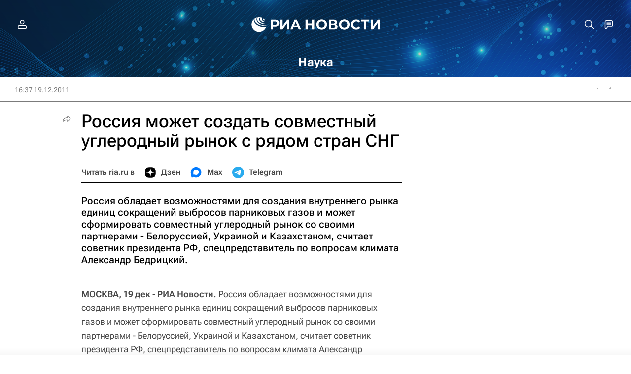

--- FILE ---
content_type: text/html
request_url: https://tns-counter.ru/nc01a**R%3Eundefined*rian_ru/ru/UTF-8/tmsec=rian_ru/927298455***
body_size: 16
content:
70C67105696BCE3DG1768672829:70C67105696BCE3DG1768672829